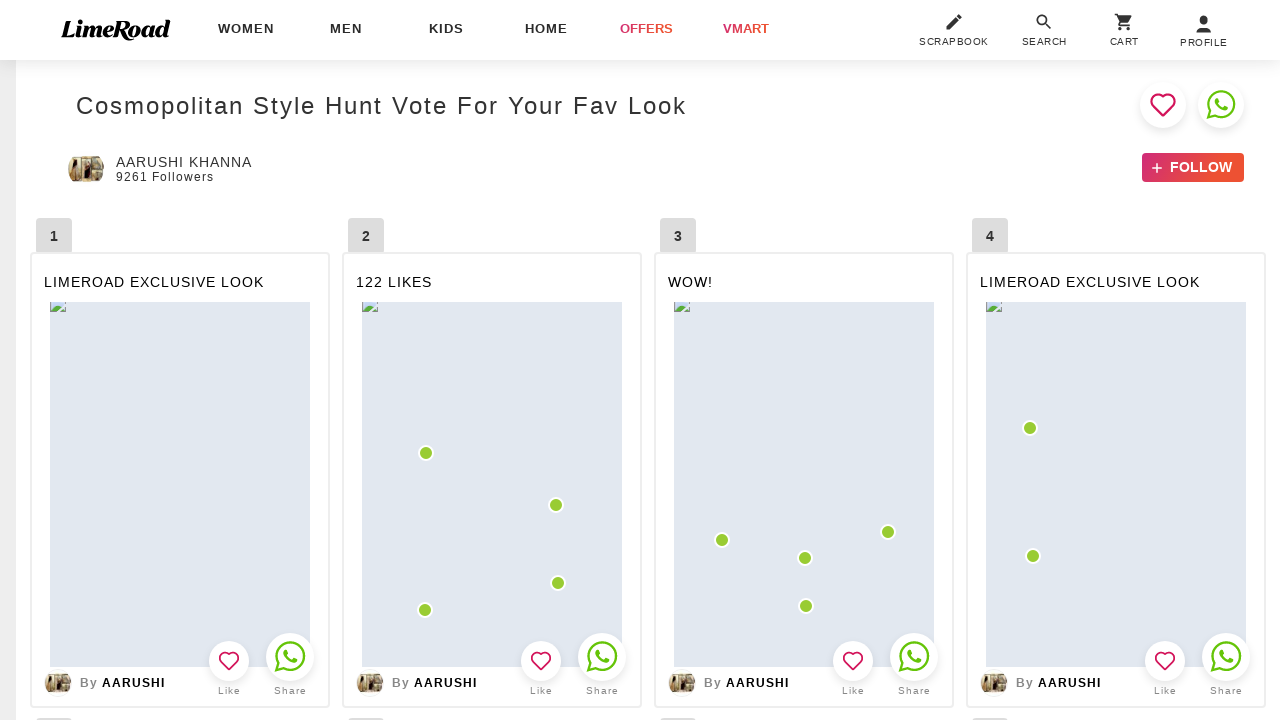

--- FILE ---
content_type: text/plain
request_url: https://api.ipify.org/
body_size: -90
content:
18.117.216.136